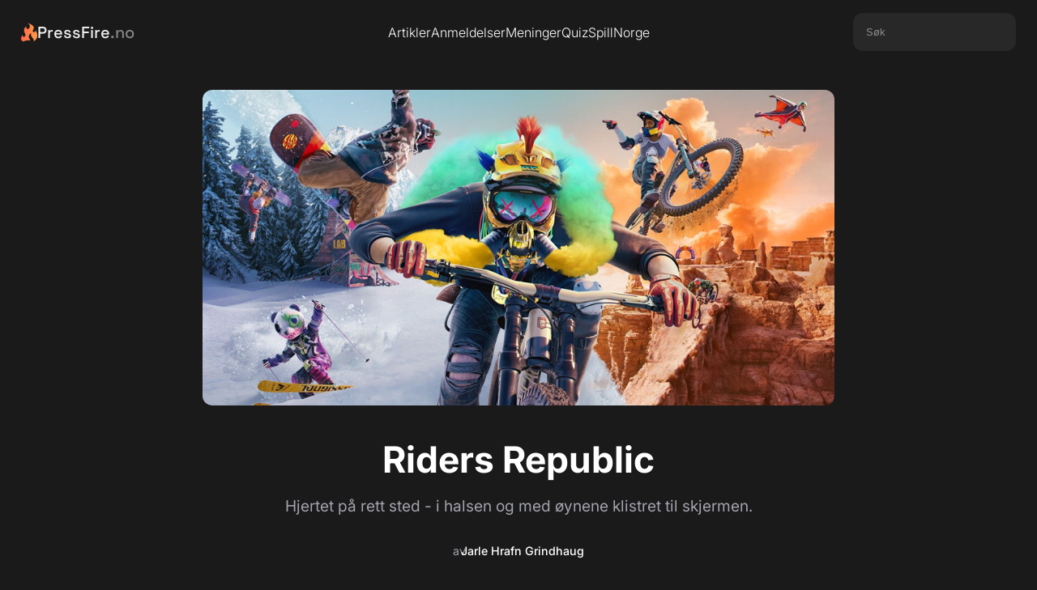

--- FILE ---
content_type: text/html; charset=UTF-8
request_url: https://www.pressfire.no/artikkel/riders-republic
body_size: 4880
content:
<meta property="og:type" content="review" />






<!DOCTYPE html>
<html lang="en">

<head>
    <meta charset="UTF-8">
    <meta http-equiv="X-UA-Compatible" content="IE=edge">
    <meta name="viewport" content="width=device-width, initial-scale=1.0">
    <meta name="csrf-token" content="wX0lzOI7qU0adg9DzSckTrlzMnYOmNXf9ZaubOO6">

    <title>Riders Republic - PressFire.no</title>
    <meta name="description" content="Hjertet på rett sted - i halsen og med øynene klistret til skjermen.  – PressFire.no">
    <link rel="canonical" href="https://www.pressfire.no/artikkel/riders-republic">

    <meta property="og:title" content="Riders Republic - PressFire.no">
    <meta property="og:description" content="Hjertet på rett sted - i halsen og med øynene klistret til skjermen. ">
    <meta property="og:image" content="https://www.pressfire.no/images/2021/11/08/riders-republic_main.jpeg">
    <meta property="og:url" content="https://www.pressfire.no/artikkel/riders-republic">
    
    <meta name="robots" content="index, follow">
    <link rel="icon" href="https://www.pressfire.no/assets/favicon.png" type="image/png">

    <link rel="stylesheet" href="https://cdnjs.cloudflare.com/ajax/libs/font-awesome/6.5.1/css/all.min.css" integrity="sha512-DTOQO9RWCH3ppGqcWaEA1BIZOC6xxalwEsw9c2QQeAIftl+Vegovlnee1c9QX4TctnWMn13TZye+giMm8e2LwA==" crossorigin="anonymous" referrerpolicy="no-referrer" />
    
    <link rel="stylesheet" href="https://www.pressfire.no/css/general.css">
    <link rel="stylesheet" href="https://www.pressfire.no/css/navbar.css">
    <link rel="stylesheet" href="https://www.pressfire.no/css/footer.css">
    <link rel="stylesheet" href="https://www.pressfire.no/css/artikkel.css">
<link rel="stylesheet" href="https://www.pressfire.no/css/cards.css">
<link rel="stylesheet" href="https://www.pressfire.no/css/anmeldelse.css">

    <script src="https://www.pressfire.no/js/jquery-3.6.0.min.js"></script>
    <script src="https://code.jquery.com/ui/1.13.2/jquery-ui.min.js"></script>
    <script src="https://www.pressfire.no/js/general.js"></script>
    <script defer data-domain="pressfire.no" src="https://stats.pressfire.no/js/script.js"></script>

    <script async src="https://www.googletagmanager.com/gtag/js?id=G-8S1LNGFMV0"></script>
    <script>
      window.dataLayer = window.dataLayer || [];
      function gtag(){dataLayer.push(arguments);}
      gtag('js', new Date());

      gtag('config', 'G-8S1LNGFMV0');
    </script>

</head>

<body>

    <div class="navbar-section">
    <div class="navbar">
        <div class="navbar-left">
            <a href="https://www.pressfire.no" class="logo-link">
                <img src="https://www.pressfire.no/assets/pf-flame.svg" alt="PressFire Flame" class="logo-flame">
                <span class="logo-text">PressFire<span style="opacity: 0.5;">.no</span></span>
            </a>
        </div>
        <div class="navbar-center">
            <a href="https://www.pressfire.no/artikler" class="nav-link">Artikler</a>
            <a href="https://www.pressfire.no/anmeldelser" class="nav-link">Anmeldelser</a>
            <a href="https://www.pressfire.no/artikler?tags=meninger" class="nav-link">Meninger</a>
            <a href="/quiz" class="nav-link">Quiz</a>
            <a href="https://spillnorge.no" target="_blank" class="nav-link">SpillNorge</a>
        </div>
        <div class="navbar-right">
             <div class="search-box">
                <input type="text" placeholder="Søk" id="sokefelt">
             </div>
        </div>
        <div class="navbar-hamburger">
            <div class="line"></div>
            <div class="line"></div>
            <div class="line"></div>
        </div>
    </div>

    
    <div class="dropdown-mobile-wrapper">
         <div class="dropdown-mobile-search">
            <input type="text" placeholder="Hva leter De efter?" id="sokefelt-mobil">
            <button type="button" id="sokeknapp-mobil">Søk</button>
        </div>

        <div class="dropdown-mobile-button-wrapper">
            <a href="https://www.pressfire.no/artikler" class="dropdown-mobile-button">Artikler</a>
            <a href="https://www.pressfire.no/anmeldelser" class="dropdown-mobile-button">Anmeldelser</a>
            <a href="https://www.pressfire.no/artikler?tags=meninger" class="dropdown-mobile-button">Meninger</a>
            <a href="/quiz" class="dropdown-mobile-button">Quiz</a>
            <a href="https://spillnorge.no" target="_blank" class="dropdown-mobile-button">SpillNorge</a>
        </div>
        
        <div class="dropdown-mobile-button-wrapper">
            <a href="https://www.pressfire.no/kontakt-oss" class="dropdown-mobile-button">Kontakt oss</a>
            <a href="https://www.patreon.com/pressfire" class="dropdown-mobile-button">Støtt oss på Patreon <3</a>
        </div>
    </div>
</div>
    <main>
        <div class="article-main-wrapper">
    <div class="article-section-top-image">
        <div class="article-top-image-wrapper">
            <img alt="Riders Republic" src="https://www.pressfire.no/images/2021/11/08/riders-republic_main.jpeg" class="article-top-image" onerror="this.onerror=null;this.src='https://www.pressfire.no/assets/placeholder.png';">
        </div>
    </div>
        <div class="article-section-top review-header">
        <h1 class="article-title">Riders Republic</h1>
        <h2 class="article-subheader">Hjertet på rett sted - i halsen og med øynene klistret til skjermen. </h2>
        <div class="article-section-bylines">
            <div class="bylines-wrapper">
                av<a href="mailto:jarle@pressfire.no" style="margin-left:-6px" class="byline-name">Jarle Hrafn Grindhaug</a>
            </div>
        </div>
    </div>
    </div>


<div class="share-popup">
    <div class="article-share-links">
    <a target="_blank" rel="noopener noreferrer" class="social-link facebook" href="https://facebook.com/sharer/sharer.php?u=https://www.pressfire.no/artikkel/riders-republic" aria-label="Del på Facebook">
        <i class="fab fa-facebook-f"></i>
    </a>
    <a target="_blank" rel="noopener noreferrer" class="social-link twitter" href="https://twitter.com/intent/tweet/?text=Riders+Republic+https://www.pressfire.no/artikkel/riders-republic" aria-label="Del på Twitter">
         <i class="fa-brands fa-twitter"></i>
    </a>
    <a target="_blank" rel="noopener noreferrer" class="social-link reddit" href="https://reddit.com/submit/?url=https://www.pressfire.no/artikkel/riders-republic&resubmit=true&title=Riders+Republic" aria-label="Del på Reddit">
        <i class="fa-brands fa-reddit-alien"></i>
    </a>
</div></div>


<div class="article-main-text-wrapper is-review">

        <div class="review-info-box">
        <div class="review-info-details">
                        <div class="info-item">
                <span class="info-label">Utvikler</span>
                <span class="info-value">Ubisoft</span>
            </div>
                                    <div class="info-item">
                <span class="info-label">Utgiver</span>
                <span class="info-value">Ubisoft</span>
            </div>
                                    <div class="info-item">
                <span class="info-label">Plattformer</span>
                <span class="info-value">Ps4, Ps5, Xbox One, Xbox Series S/X, Stadia, Luna, Windows</span>
            </div>
                                    <div class="info-item">
                <span class="info-label">Lansert</span>
                <span class="info-value">28. oktober 2021</span>
            </div>
                    </div>
    </div>
    
    <div class="article-bread-text">
                    <div class="rich-text-block w-richtext" id="main-article-text"><p>(PressFire.no): Det er en dissonans mellom spillet Ubisoft prøver å selge «Riders Republic» som og spillet du faktisk får. I markedsmateriellet fokuseres det på kaotiske løp med en god fot i en slags kontrollert og fargerik galskap.</p><p>Den typen galskap <em>finnes</em>, men det er så mye mer enn seksti spillere kledd som klovner som prøver å komme først ned et fjell i hundre-og-skitfart. Det er spill som er ekstremt veldesignet for å gi deg hjertet i halsen mens du er klistret til skjermen for å ikke gjøre en feil. Det bugner også over av innhold og er nærmest bunnløst av utfordringer - både offline og online.</p><figure class="w-richtext-align-fullwidth w-richtext-figure-type-image" style="max-width:1450pxpx"><div><img alt="Riders Republic Standard Edition, , large" src="/images/2021/11/08/riders-republic_image_1.jpeg"/></div></figure><p>‍</p><h3>SSEX</h3><p>Dette er det nye spillet til «Steep»-folka, som åpenbart har begynt fra bunnen av i stedet for å lage en direkte oppfølger – det viser seg å ha vært et sjakktrekk. </p><p><strong>«Steep» var en slags romantisk vinkling på frihetsfølelse i virtuell natur, men hvor selve spillet satt i baksetet. Prosentandelen rundt realisme var for høy og for lav i alt som gjør det gøy – det var litt kjedelig. </strong></p><p>«Riders Republic» er nesten det motsatte – stille øyeblikk i puddersnø er erstattet av et tivoli som er fylt til randen med spill, men hvor frihetsfølelsen også kommer helt naturlig. </p><p>Uten sammenligning for øvrig er det «SSX 3» møter «Steep», men der EA sin pensjonerte snowboard-serie kan «Riders Republic» by på flere disipliner og ikke ubetydelig større miljø. For her er bare snowboard én av en rekke sporter - blant ski, sykler og vingedrakt. </p><p>Det er imponerende hvordan spilldesignerne har klart å gjøre hver eneste disiplin interessant og med nok dybde til at det engasjerer. Sannsynligheten for at man finner én eller flere favoritter er stor, men det føles aldri nedtur å ta noen oppdrag i en annen disiplin. </p><p>Om man likevel skulle bli hekta på én disiplin, så vil det uansett være mulig å fokusere på den ganske lenge – selv øvelsen innen per disiplin. Vil du bli bedre på å trikse på sykkel eller race ned fjellveggene med snowboard? Det renner sannsynligvis over av begge – og det åpnes mer av det samme basert på hva du bruker tiden på. </p><figure class="w-richtext-align-fullwidth w-richtext-figure-type-image" style="max-width:1450pxpx"><div><img alt="Riders Republic Standard Edition, , large" src="/images/2021/11/08/riders-republic_image_2.jpeg"/></div></figure><p>‍</p><h3>Utfordring i akse X og Y</h3><p><strong>En av genistrekene er at hele spillet er teppelagt med utfordringer – selv innenfor utfordringene. Man kan selv utfordre seg selv per race eller oppdrag – det finnes nemlig utfordringer man kan strekke seg til. Å vinne et race gir deg kanskje én stjerne, mens å vinne med en viss tid gir deg flere. Flere stjerner åpner nye utfordringer og nytt utstyr. </strong></p><p>Det renner faktisk over av aktiviteter og hver aktivitet har flere lag med utfordringer som gjør dem relevante på ny – gjerne ved en senere anledning. </p><p>Variasjonen i disiplinene mangedobles også av landskapet, som strekker seg fra snøkledde topper til Utah-aktig ørkenlandskap. </p><p>I tillegg kommer naturligvis konkurransene som foregår via nettet, hvor man kan måle krefter mot andre spillere. På sett og vis er det nettopp dette spillet bygger opp til og man føler definitivt et helt eget press når man raser nedover fjellet mot sjiraffer og dinosaurer på pizzasykler. </p><figure class="w-richtext-align-fullwidth w-richtext-figure-type-image" style="max-width:1450pxpx"><div><img alt="Riders Republic Standard Edition, , large" src="/images/2021/11/08/riders-republic_image_3.jpeg"/></div></figure><p>‍</p><h3>Risk/Belønning</h3><p>Fartsfølelsen kan være helt fantastisk og krever spenstig refleks for å klare svingene, men ikke miste for mye hastighet. Då også konstant justere deg etter underlaget, ellers kan du fort ende på trynet utenfor allfarvei. </p><p>«Riders Republic» balanserer på en knivegg hvor fart og fingerferdighet er i konstant drakamp mellom risiko og belønning, men når du må senke pulsen så ligger det et enormt område og venter på å bli utforsket. </p><p>Dessverre klarer ikke de narrative rammene å levere opp til resten av spillet. Dialogen er hinsides klein, hvor man bare må anta at skribentene har sett alle Pauly Shore-filmene fra nittitallet som research. Eller så er de godt over femti og tror de kule kidza snakker sånn – de lærde cringes om hva som er verst.</p><p>Heldigvis har man etter noen timer blitt immun eller bedøvd etter noen timer.</p><p>‍</p><p><strong>Det finnes egentlig ikke noe annet spill som «Riders Republic» og jeg lar meg imponere over hvor vellykket det er – de har klart å lage et spill som er enkelt å lære, men som er vanskelig å mestre. </strong></p><p><strong>Samtidig kan du velge selv hvor mye du vil utfordre deg selv og du trenger ikke spille på nettet hvis du ikke vil – det vil fremdeles finnes voldsomme mengder med spill for dine føtter.</strong></p><p>‍</p></div> 
            
                </div>

    
    </div>

<div class="section-reviews-summary">
    <div class="review-summary-wrapper">
        <img class="review-summary-image" src="https://www.pressfire.no/images/review/riders-republic.jpeg" alt="Forsidebilde for anmeldelse">

        <div class="review-summary-right">
            <img src="https://www.pressfire.no/assets/dice_5.svg" alt="Terningkast 5" class="review-score-mobile">
            <div class="review-summary-text">
                <div class="review-summary-positive">
                    <div class="review-summary-title">Positivt</div>
                    <div class="review-summary-positive-text">Veldesignede disipliner.
Lett å lære, men vanskelig å mestre.
Imponerende og godt laget landskap.
Silkemyk bildeflyt.
Stor frihet.</div>
                </div>
                <div class="review-summary-negative">
                    <div class="review-summary-title">Negativt</div>
                    <div class="review-summary-negative-text">Pinlig dialog.
Støtter ikke adaptive skulderknapper. </div>
                </div>
            </div>
            <div class="review-summary-score-wrapper">
            <img src="https://www.pressfire.no/assets/dice_5.svg" alt="Terningkast 5" class="review-score">
            </div>
        </div>
    </div>
</div>
<div class="byline-meta review-bottom-meta">
        <div class="share-trigger">
        <i class="fa-solid fa-share-nodes"></i>
        <span>Del artikkel</span>
    </div>
    <div class="publication-info-trigger" title="Publiseringstidspunkt">
        <div class="publication-info-icon"></div>
        <div class="publication-info-tooltip">
            Publisert: 8. november 2021 18:20
        </div>
    </div>
</div>


<div class="comments-wrapper">
    <div class="comments-inner">
        <div id="disqus_thread"></div>
    </div>
</div>

    </main>

    <div class="footer-section">
    <div class="footer-content">
        <a href="https://www.pressfire.no" class="logo-link">
                <img src="https://www.pressfire.no/assets/pf-flame.svg" alt="PressFire Flame" class="logo-flame">
                <span class="logo-text">PressFire<span style="opacity: 0.5;">.no</span></span>
            </a>
        <div class="footer-links">
            <div class="footer-column">
                <span>Ansvarlig redaktør</span>
                <a href="mailto:erikf@pressfire.no" class="footer-link">Erik Fossum</a>
            </div>
            <div class="footer-column">
                <span>Tips</span>
                <a href="https://www.pressfire.no/kontakt-oss" class="footer-link">Kontakt oss her</a>
            </div>
            <div class="footer-column">
                <span>Salg/Sales</span>
                <a href="mailto:sales@pressfire.no" class="footer-link">sales@pressfire.no</a>
            </div>
        </div>
    </div>
</div>
    <script src="https://www.pressfire.no/js/artikkel.js"></script>
<script src="https://www.pressfire.no/js/radcrew_player.js"></script>
<script src="https://www.pressfire.no/js/youtube-script.js"></script>
<script id="dsq-count-scr" src="https://pressfirenolive.disqus.com/count.js" async></script>

<script defer src="https://static.cloudflareinsights.com/beacon.min.js/vcd15cbe7772f49c399c6a5babf22c1241717689176015" integrity="sha512-ZpsOmlRQV6y907TI0dKBHq9Md29nnaEIPlkf84rnaERnq6zvWvPUqr2ft8M1aS28oN72PdrCzSjY4U6VaAw1EQ==" data-cf-beacon='{"version":"2024.11.0","token":"dbee06974af449939697aeaf312e98c2","r":1,"server_timing":{"name":{"cfCacheStatus":true,"cfEdge":true,"cfExtPri":true,"cfL4":true,"cfOrigin":true,"cfSpeedBrain":true},"location_startswith":null}}' crossorigin="anonymous"></script>
</body>

</html>

--- FILE ---
content_type: text/html; charset=utf-8
request_url: https://disqus.com/embed/comments/?base=default&f=pressfirenolive&t_u=https%3A%2F%2Fwww.pressfire.no%2Fartikkel%2Friders-republic&t_d=Riders%20Republic%20-%20PressFire.no&t_t=Riders%20Republic%20-%20PressFire.no&s_o=default
body_size: 3315
content:
<!DOCTYPE html>

<html lang="nb" dir="ltr" class="not-supported type-">

<head>
    <title>Disqus-kommentarer</title>

    
    <meta name="viewport" content="width=device-width, initial-scale=1, maximum-scale=1, user-scalable=no">
    <meta http-equiv="X-UA-Compatible" content="IE=edge"/>

    <style>
        .alert--warning {
            border-radius: 3px;
            padding: 10px 15px;
            margin-bottom: 10px;
            background-color: #FFE070;
            color: #A47703;
        }

        .alert--warning a,
        .alert--warning a:hover,
        .alert--warning strong {
            color: #A47703;
            font-weight: bold;
        }

        .alert--error p,
        .alert--warning p {
            margin-top: 5px;
            margin-bottom: 5px;
        }
        
        </style>
    
    <style>
        
        html, body {
            overflow-y: auto;
            height: 100%;
        }
        

        #error {
            display: none;
        }

        .clearfix:after {
            content: "";
            display: block;
            height: 0;
            clear: both;
            visibility: hidden;
        }

        
    </style>

</head>
<body>
    

    
    <div id="error" class="alert--error">
        <p>Vi klarte ikke laste inn Disqus. Hvis du er en moderator, se vår <a href="https://docs.disqus.com/help/83/">feilsøkingsguide</a>.</p>
    </div>

    
    <script type="text/json" id="disqus-forumData">{"session":{"canModerate":false,"audienceSyncVerified":false,"canReply":true,"mustVerify":false,"recaptchaPublicKey":"6LfHFZceAAAAAIuuLSZamKv3WEAGGTgqB_E7G7f3","mustVerifyEmail":false},"forum":{"aetBannerConfirmation":null,"founder":"903688","twitterName":"","commentsLinkOne":"\u003cdiv class=\"speech-bubble\">{num}\u003c/div>","guidelines":null,"disableDisqusBrandingOnPolls":false,"commentsLinkZero":" ","disableDisqusBranding":false,"id":"pressfirenolive","createdAt":"2009-10-01T11:58:28.637145","category":"Games","aetBannerEnabled":false,"aetBannerTitle":null,"raw_guidelines":null,"initialCommentCount":null,"votingType":null,"daysUnapproveNewUsers":null,"installCompleted":true,"moderatorBadgeText":"Sjef","commentPolicyText":null,"aetEnabled":false,"channel":null,"sort":4,"description":"\u003cp>None\u003c/p>","organizationHasBadges":true,"newPolicy":true,"raw_description":"None","customFont":null,"language":"nb","adsReviewStatus":1,"commentsPlaceholderTextEmpty":null,"daysAlive":0,"forumCategory":{"date_added":"2016-01-28T01:54:31","id":5,"name":"Games"},"linkColor":null,"colorScheme":"auto","pk":"198764","commentsPlaceholderTextPopulated":null,"permissions":{},"commentPolicyLink":null,"aetBannerDescription":null,"favicon":{"permalink":"https://disqus.com/api/forums/favicons/pressfirenolive.jpg","cache":"https://c.disquscdn.com/uploads/forums/19/8764/favicon.png"},"name":"PressFire","commentsLinkMultiple":"\u003cdiv class=\"speech-bubble\">{num}\u003c/div>","settings":{"threadRatingsEnabled":false,"adsDRNativeEnabled":false,"behindClickEnabled":false,"disable3rdPartyTrackers":true,"adsVideoEnabled":false,"adsProductVideoEnabled":false,"adsPositionPollEnabled":false,"adsPositionTopEnabled":false,"ssoRequired":false,"unapproveLinks":false,"adsPositionRecommendationsEnabled":false,"linkAffiliationEnabled":false,"adsProductLinksThumbnailsEnabled":false,"adsProductStoriesEnabled":false,"organicDiscoveryEnabled":false,"adsProductDisplayEnabled":false,"adsProductLinksEnabled":false,"audienceSyncEnabled":false,"threadReactionsEnabled":false,"adsEnabled":false,"disableSocialShare":false,"allowAnonPost":false,"hasCustomAvatar":false,"sidebarEnabled":false,"adultContent":false,"allowAnonVotes":false,"gifPickerEnabled":false,"mustVerify":true,"badgesEnabled":false,"mustVerifyEmail":true,"unapproveNewUsersEnabled":false,"mediaembedEnabled":false,"userIdentityDisabled":false,"adsPositionBottomEnabled":false,"discoveryLocked":false,"validateAllPosts":false,"adsSettingsLocked":false,"isVIP":false,"adsPositionInthreadEnabled":false},"organizationId":151292,"typeface":"auto","url":"https://www.pressfire.no/","daysThreadAlive":0,"avatar":{"small":{"permalink":"https://disqus.com/api/forums/avatars/pressfirenolive.jpg?size=32","cache":"//a.disquscdn.com/1760459067/images/noavatar32.png"},"large":{"permalink":"https://disqus.com/api/forums/avatars/pressfirenolive.jpg?size=92","cache":"//a.disquscdn.com/1760459067/images/noavatar92.png"}},"signedUrl":"https://disq.us/?url=https%3A%2F%2Fwww.pressfire.no%2F&key=0uEHsgJY14ER3qOKFLo07A"}}</script>

    <div id="postCompatContainer"><div class="comment__wrapper"><div class="comment__name clearfix"><img class="comment__avatar" src="//a.disquscdn.com/1760459067/images/noavatar92.png" width="32" height="32" /><strong><a href="">Psychosociality</a></strong> &bull; 4 år siden
        </div><div class="comment__content"><p>Elsket SSX-serien på PS2, og vintersportene her leverer på såpass høyt nivå og er såpass arcade at de er verdt inngangsbilletten alene for min del. De andre vil jeg derimot kun kalle OK, greit tidsfordriv med mye frustrasjon. Kontrollene blir rett og slett trege utenfor snøen, og da blir det tungt å skulle suse med trange stier i en nedoverbakke i 120km/t for å slå målet. Unektelig vakkert å se på, det skal de ha!</p></div></div><div class="comment__wrapper"><div class="comment__name clearfix"><img class="comment__avatar" src="https://c.disquscdn.com/uploads/users/518/64/avatar92.jpg?1480968242" width="32" height="32" /><strong><a href="">LarZen</a></strong> &bull; 4 år siden
        </div><div class="comment__content"><p>Stor fan av dette spillet.</p><p>Det å suse nedover en sti på sykkel er helt vilt. Enda mer når du tar på deg vinge drakten eller når du slenger en rakket bak på den.</p></div></div><div class="comment__wrapper"><div class="comment__name clearfix"><img class="comment__avatar" src="https://c.disquscdn.com/uploads/users/7961/9494/avatar92.jpg?1383120900" width="32" height="32" /><strong><a href="">Jarle Hrafn</a></strong> &bull; 4 år siden
        </div><div class="comment__content"><p>Jeg var forberedt på at jeg kun kom til å like ski og snowboard, men den syklinga tok meg litt på senga. Enormt bra fartsfølelse, hvor det mest handler om være iskald og ta millisekundavgjørelser.</p></div></div><div class="comment__wrapper"><div class="comment__name clearfix"><img class="comment__avatar" src="https://c.disquscdn.com/uploads/users/3714/5759/avatar92.jpg?1619449735" width="32" height="32" /><strong><a href="">Pinng</a></strong> &bull; 4 år siden
        </div><div class="comment__content"><p>Jeg elsket Steep på grunn av den atmosfæren når man suste nedover uendelig med snø- og isdekte, majestetiske fjellsider, og kunne gjøre hva man ville, helt alene uten mas og fjas. Bare pur pudder.<br>Men etter et par timer med "betaen" til dette her ble jeg skuffa. Det var ikke hva jeg forventa i det hele tatt. Det var alt for høy bro-faktor til at jeg klarte å ta noe seriøst. Det er tydelig at de har satset på en yngre, mer utålmodig målgruppe her.<br>Syklingen var så stiv og linjær at man hadde hatt mer frihet til å gjøre spenstige triks bak rattet på en 240.<br>Men én ting likte jeg godt, og det var snowboardingen. Teknikken der fungerer fortsatt godt i bånn. Det er likevel ikke nok til at jeg gidder å pine meg gjennom alt det andre de har lagt oppå.</p></div></div></div>


    <div id="fixed-content"></div>

    
        <script type="text/javascript">
          var embedv2assets = window.document.createElement('script');
          embedv2assets.src = 'https://c.disquscdn.com/embedv2/latest/embedv2.js';
          embedv2assets.async = true;

          window.document.body.appendChild(embedv2assets);
        </script>
    



    
</body>
</html>


--- FILE ---
content_type: text/css
request_url: https://www.pressfire.no/css/general.css
body_size: 394
content:
@font-face {
    font-family: 'Inter';
    src: url('/fonts/Inter_18pt-Light.ttf') format('truetype');
    font-weight: 300;
    font-style: normal;
}

@font-face {
    font-family: 'Inter';
    src: url('/fonts/Inter_18pt-Regular.ttf') format('truetype');
    font-weight: 400;
    font-style: normal;
}

@font-face {
    font-family: 'Inter';
    src: url('/fonts/Inter_18pt-Medium.ttf') format('truetype');
    font-weight: 500;
    font-style: normal;
}

@font-face {
    font-family: 'Inter';
    src: url('/fonts/Inter_18pt-SemiBold.ttf') format('truetype');
    font-weight: 600;
    font-style: normal;
}

@font-face {
    font-family: 'Inter';
    src: url('/fonts/Inter_18pt-Bold.ttf') format('truetype');
    font-weight: 700;
    font-style: normal;
}

@font-face {
    font-family: 'Inter';
    src: url('/fonts/Inter_18pt-Italic.ttf') format('truetype');
    font-weight: 400;
    font-style: italic;
}

@font-face {
    font-family: 'Space Grotesk';
    src: url('/fonts/SpaceGrotesk-Medium.ttf') format('truetype');
    font-weight: 500;
    font-style: normal;
}

:root {
    /* ... your other variables like --font-family ... */

    /* Card Variables - Light Mode */
    --card-color: #fff;
    --card-bg-color: #1a1a1a;
    --card-border-color: #1a1a1a;
    --card-border-radius: 12px;
    --button-text: #fff;
    --button-background-light: #282828;
    --text-primary-color: #fff;
    --text-secondary-color: rgba(164, 164, 175, 1);
    --link-color: #f57708;
}


.dark-mode {
    /* ... your other dark mode variables ... */

    /* Card Variables - Dark Mode */
    --card-bg-color: #1a1a1a;
    --card-border-color: #1a1a1a;
}

h1,
h2,
h3,
p,
a,
.card-meta {
    color: var(--text-primary-color);
}

body {
    margin: 0;
    background: #090909;
    font-family: 'Inter', sans-serif;
}

::-webkit-scrollbar {
    width: 8px;
}

::-webkit-scrollbar-track {
    background: #1a1a1a;
}

::-webkit-scrollbar-thumb {
    background: #282828;
    border-radius: 4px;
}

::selection {
    background: #ffbc96;
}

/* === Social Media & Share Links === */
.social-follow-links, .article-share-links, .section-sharebuttons-longform {
    display: flex;
    gap: 8px; /* Spacing between buttons */
}

.social-link {
    display: inline-flex;
    align-items: center;
    justify-content: center;
    width: 36px;
    height: 36px;
    border-radius: 8px;
    background-color: #2a2a2a; /* Dark gray from screenshot */
    color: #fff;
    text-decoration: none;
    transition: opacity 0.2s ease-in-out;
}

.social-link:hover {
    opacity: 0.8;
}

.social-link i {
    font-size: 18px; /* Adjust icon size as needed */
    line-height: 1;
}

--- FILE ---
content_type: text/css
request_url: https://www.pressfire.no/css/navbar.css
body_size: 756
content:
.navbar-section {
    background: #1A1A1A;
    position: sticky;
    top: 0px;
    z-index: 999;
}

.navbar {
    display: flex;
    align-items: center;
    gap: 24px;
    padding: 16px 26px;
}

.navbar-left,
.navbar-right {
    flex: 1;
}

.navbar-left {
    display: flex;
    justify-content: flex-start;
}

.navbar-right {
    display: flex;
    justify-content: flex-end;
}

/* Hide desktop-specific elements by default */
.navbar-center {
    display: none;
}

.logo-link {
    display: flex;
    align-items: center;
    gap: 8px;
    text-decoration: none;
    font-weight: 500;
}

.logo-flame {
    height: 24px;
    width: auto;
}

.logo-text {
    font-family: 'Space Grotesk';
    color: #f0f0f0;
    font-size: 20px;
}

.nav-link {
    color: var(--text-primary-color);
    font-size: 16px;
    font-weight: 300;
    text-decoration: none;
}

.search-box input {
    color: var(--text-primary-color);
    display: flex;
    padding: 16px;
    flex-direction: column;
    justify-content: center;
    align-items: flex-start;
    gap: 8px;
    outline: none;
    border: none;
    border-radius: 12px;
    background: #282828;
    transition: all 0.2s ease;
}

.search-box input:focus {
    border-color: #555;
    background-color: #333;
}

.search-box input::placeholder {
    color: #8D8C8C;
}

/* Hide old elements that are no longer in the desktop view */
.navbar-patreon,
.darkmode-wrapper,
.search-toggle {
    display: none;
}

/* Update mobile search to be simpler */
.dropdown-mobile-search {
    display: flex;
    padding: 16px;
    gap: 8px;
    margin-bottom: -20px;
}

#sokefelt-mobil {
    flex-grow: 1;
    border: 1px solid #333;
    background-color: #2a2a2a;
    border-radius: 4px;
    padding: 8px 12px;
    color: #f0f0f0;
}

#sokeknapp-mobil {
    background: #333;
    color: white;
    border: none;
    padding: 8px 16px;
    border-radius: 4px;
    cursor: pointer;
}


/* ================================================= */
/* --- DESKTOP STYLES (1024px and wider) --- */
/* ================================================= */
@media (min-width: 1024px) {
    .navbar-center {
        display: flex;
        gap: 32px;
    }

    .navbar-hamburger {
        display: none;
    }

    .dropdown-mobile-wrapper {
        display: none !important;
    }
}


/* ================================================= */
/* --- COMBINED MOBILE & TABLET STYLES (up to 1023px) --- */
/* ================================================= */
@media (max-width: 1023px) {
    /* Hide desktop elements */
    .navbar-center,
    .navbar-right {
        display: none;
    }

    /* Make navbar sticky on mobile/tablet */
    .navbar-section {
        position: sticky;
        top: 0;
        z-index: 10000;
    }

    /* Hamburger menu styles */
    .navbar-hamburger {
        display: flex;
        flex-direction: column;
        justify-content: space-around;
        width: 24px;
        height: 24px;
        background: transparent;
        border: none;
        cursor: pointer;
        padding: 0;
        z-index: 10;
    }

    .navbar-hamburger .line {
        width: 24px;
        height: 2px;
        background-color: var(--text-primary-color);
        border-radius: 10px;
        transition: all 0.3s linear;
        position: relative;
        transform-origin: 1px;
    }

    /* Hamburger active state ('cross') */
    .navbar-hamburger.cross .line:nth-child(1) {
        transform: rotate(45deg);
    }

    .navbar-hamburger.cross .line:nth-child(2) {
        opacity: 0;
        transform: translateX(20px);
    }

    .navbar-hamburger.cross .line:nth-child(3) {
        transform: rotate(-45deg);
    }

    /* Dropdown menu that appears on mobile */
    .dropdown-mobile-wrapper {
        display: none;
        width: 100%;
        background: #1A1A1A;
        border-top: 1px solid #333;
        z-index: 5;
    }

    .dropdown-mobile-button-wrapper {
        display: flex;
        flex-direction: column;
        padding: 16px;
        gap: 8px;
        border-bottom: 1px solid #333;
    }

    .dropdown-mobile-button {
        padding: 12px 16px;
        color: var(--text-primary-color);
        text-decoration: none;
        border-radius: 8px;
        font-size: 1.1rem;
    }

    .dropdown-mobile-button:hover {
        background-color: #282828;
    }
}

--- FILE ---
content_type: text/css
request_url: https://www.pressfire.no/css/artikkel.css
body_size: 2936
content:
body {
    background: #1A1A1A;
}

.article-main-wrapper,
.article-main-text-wrapper {
    max-width: 680px;
    margin-left: auto;
    margin-right: auto;
}

.article-main-wrapper {
    display: flex;
    flex-direction: column;
    align-items: center;
}

.article-section-top-image {
    margin: 2rem 0;
    width: 780px;
}

.article-section-top {
    width: 100%;
}

.article-top-image {
    width: 100%;
    aspect-ratio: 2 / 1;
    object-fit: cover;
    border-radius: 12px;
}

.article-title {
    font-size: 2.8rem;
    font-weight: 700;
    line-height: 1.15;
    margin-bottom: 1rem;
    color: var(--text-primary-color);
}

.article-subheader {
    font-size: 1.2rem;
    font-weight: 400;
    color: var(--text-secondary-color);
    margin-bottom: 2rem;
    line-height: 1.6;
}

.article-section-bylines {
    display: flex;
    justify-content: space-between;
    align-items: center;
    padding: 1rem 0;
    border-top: 1px solid var(--divider-color);
    border-bottom: 1px solid var(--divider-color);
    font-size: 0.9rem;
    color: var(--text-secondary-color);
}

.bylines-wrapper {
    display: flex;
    align-items: center;
    gap: 0.75rem;
}

.satire-notice {
    background-color: #252525;
    padding: 15px 20px;
    border-radius: 8px;
    text-align: center;
    font-style: italic;
    color: #ccc;
    margin: 2rem 0;
    border-bottom: 2px solid #f57708;
    line-height: 1.6;
}

.byline-image {
    width: 34px;
    height: 34px;
    border-radius: 50%;
}

.byline-name {
    font-weight: 500;
    color: var(--text-primary-color);
    text-decoration: none;
}

.byline-name:hover {
    text-decoration: underline;
}

.byline-meta {
    display: flex;
    align-items: center;
    gap: 1.5rem;
    opacity: 0.5;
}

.byline-comments {
    display: flex;
    align-items: center;
    gap: 0.3rem;
}

.share-trigger {
    cursor: pointer;
    display: flex;
    align-items: center;
    gap: 0.3rem;
    z-index: 2;
}

.share-popup {
    display: none;
    position: absolute;
    background-color: var(--card-bg-hover-color);
    border-radius: 8px;
    padding: 0.5rem;
    z-index: 100;
    box-shadow: 0 4px 15px rgba(0, 0, 0, 0.2);
}

.article-publish-time-wrapper {
    margin: 2rem 0;
    color: var(--text-secondary-color);
    font-size: 0.9rem;
}

.article-bread-text {
    font-weight: 400;
    font-size: 18px;
    line-height: 1.7;
    color: var(--text-secondary-color);
    position: relative;
}

.article-bread-text p {
    margin-bottom: 1.5rem;
}

.article-bread-text h1,
.article-bread-text h2,
.article-bread-text h3,
.article-bread-text h4 {
    margin: 2.5rem 0 1.25rem;
    line-height: 1.3;
    color: var(--text-primary-color);
}

.article-bread-text h2 {
    font-size: 1.8rem;
}

.article-bread-text h3 {
    font-size: 1.5rem;
}

.article-bread-text h4 {
    font-size: 1.5rem;
}

.article-bread-text a {
    color: var(--link-color);
    text-decoration: none;
}

.article-bread-text ul,
.article-bread-text ol {
    margin: 0 0 1.5rem 2rem;
}

.article-bread-text li {
    margin-bottom: 0.5rem;
}

.article-bread-text ul {
    list-style: disc;
}

.article-bread-text ol {
    list-style: decimal;
}

/* --- Image Block Styles for Public Articles --- */

/* The main container for an image block */
.article-bread-text .image-block-wrapper {
    margin: 2rem 0;
}

/* The grid container itself */
.article-bread-text .image-block-wrapper .image-grid-container {
    display: grid;
    gap: 8px;
}

.article-bread-text .image-block-wrapper .image-grid-container a {
    background-color: var(--button-background-light);
}

/* Display mode classes for public view */
.article-bread-text .image-block-wrapper .image-grid-container a.display-mode-full-height,
.article-bread-text .image-block-wrapper .image-grid-container a.display-mode-full-width {
    /* These modes will override the aspect-ratio set by the grid item */
    aspect-ratio: unset;
}

.article-bread-text .image-block-wrapper .image-grid-container a.display-mode-full-height {
    /* For a flex/grid item, setting height like this works well */
    height: 100%;
}

.article-bread-text .image-block-wrapper .image-grid-container a.display-mode-full-width {
    width: 100%;
}


/* Styling for the link and image within the grid */
.article-bread-text .image-block-wrapper .image-grid-container a {
    display: block;
    overflow: hidden;
    border-radius: 4px;
    aspect-ratio: 2 / 1;
}

.article-bread-text .image-block-wrapper .image-grid-container img {
    width: 100%;
    height: 100%;
    object-fit: cover;
    display: block;
    transition: transform 0.3s ease;
}

/* Caption styling */
.article-bread-text .image-block-wrapper figcaption {
    font-size: 0.9em;
    color: var(--text-secondary-color);
    text-align: center;
    padding: 8px 4px;
    margin-top: 8px;
}

/* --- Layout Variants --- */

/* Variant: Two Equal Images */
.article-bread-text .image-block-wrapper.variant-two-equal .image-grid-container {
    grid-template-columns: 1fr 1fr;
}

.article-bread-text .image-block-wrapper.variant-two-equal .image-grid-container a {
    aspect-ratio: 4 / 3;
}

/* Variant: One Large, Three Small */
.article-bread-text .image-block-wrapper.variant-one-three .image-grid-container {
    grid-template-columns: 1fr;
}

.article-bread-text .image-block-wrapper.variant-one-three .image-side-grid {
    display: grid;
    grid-template-columns: repeat(3, 1fr);
    gap: 8px;
    margin-top: 8px;
}

/* Variant: Four-Image Grid */
.article-bread-text .image-block-wrapper.variant-four-grid .image-grid-container {
    grid-template-columns: 1fr 1fr;
}

.article-bread-text .image-block-wrapper.variant-four-grid .image-grid-container a {
    aspect-ratio: 1 / 1;
}

.article-bread-text figure {
    margin: 2rem 0;
}

.article-bread-text figcaption {
    font-size: 0.85rem;
    color: var(--text-secondary-color);
    text-align: center;
    margin-top: 0.5rem;
    opacity: 0.8;
}

.article-bread-text blockquote {
    border-left: 3px solid var(--link-color);
    margin: 2rem 0;
    padding-left: 1.5rem;
    font-style: italic;
    color: var(--text-primary-color);
}


/* --- Legacy Article Image Alignment --- */
/* Styles to support image layouts from old articles */

.article-bread-text img {
    cursor: pointer;
}

.article-bread-text .text-image-align-fullwidth,
.article-bread-text .w-richtext-align-fullwidth {
    margin: 2rem 0;
}

.article-bread-text .text-image-align-fullwidth img,
.article-bread-text .w-richtext-align-fullwidth img {
    width: 115%;
    max-width: 780px;
    position: relative;
    left: 50%;
    transform: translateX(-50%);
}

.article-bread-text .text-image-align-right,
.article-bread-text .w-richtext-align-floatright {
    float: right;
    clear: none;
    max-width: 50%;
    margin-top: 0.5rem;
    margin-bottom: 0.5rem;
    margin-left: 2rem;
}

.article-bread-text .text-image-align-right img,
.article-bread-text .w-richtext-align-floatright img {
    width: 100%;
}

.article-bread-text .text-image-align-middle,
.article-bread-text .w-richtext-align-center {
    clear: both;
    margin: 2rem auto;
    max-width: 83%;
    display: block;
    text-align: center;
}

.article-bread-text .text-image-align-middle img,
.article-bread-text .w-richtext-align-center img {
    max-width: 100%;
}

/* --- End Legacy Styles --- */


.article-tag-list {
    display: flex;
    flex-wrap: wrap;
    align-items: center;
    gap: 0.5rem;
    margin-top: 2rem;
    padding-top: 1rem;
    border-top: 1px solid var(--divider-color);
}

.article-tag-text {
    font-weight: 600;
    color: var(--text-primary-color);
}

.article-tags-wrapper {
    display: flex;
    flex-wrap: wrap;
    gap: 0.5rem;
}

.article-tag {
    background-color: var(--card-bg-color);
    padding: 0.25rem 0.75rem;
    border-radius: 1rem;
    font-size: 0.85rem;
    text-decoration: none;
    color: var(--text-secondary-color);
    transition: background-color 0.2s;
}

.article-tag:hover {
    background-color: var(--card-bg-hover-color);
    color: var(--text-primary-color);
}

.les-mer-wrapper {
    margin-top: 4rem;
    padding-top: 2rem;
    padding-bottom: 3rem;
    background: #131313;
}

.les-mer-inner,
.comments-inner {
    max-width: 740px;
    margin-left: auto;
    margin-right: auto;
    width: 100%;
}

.les-mer-header {
    font-weight: 600;
    font-size: 24px;
    line-height: 125%;
    text-align: center;
}

.les-mer-grid {
    display: grid;
    grid-template-columns: repeat(3, 1fr);
    gap: 1.5rem;
}

.card-dice {
    display: none;
}

.article-card-frontpage.review-card {
    height: unset !important;
}

.comments-wrapper {
    margin-top: 3rem;
    padding-top: 2rem;
}

.image-popup-wrapper {
    position: fixed;
    top: 0;
    left: 0;
    width: 100%;
    height: 100%;
    background-color: rgba(0, 0, 0, 0.85);
    display: flex;
    justify-content: center;
    align-items: center;
    z-index: 1000;
    cursor: zoom-out;
}

.image-popup {
    max-width: 90%;
    max-height: 90%;
    object-fit: contain;
}

/* Publication Info Icon & Tooltip */
.publication-info-trigger {
    position: relative;
    cursor: pointer;
    display: flex;
    align-items: center;
}

.publication-info-icon {
    width: 16px;
    height: 16px;
    border-radius: 50%;
    display: flex;
    align-items: center;
    color: #fff;
    border: 1px solid #fff;
    transition: background-color 0.2s;
    user-select: none;
    justify-content: center;
    font-size: 13px;
    background-image: url('data:image/svg+xml,<svg xmlns="http://www.w3.org/2000/svg" viewBox="0 0 16 16" fill="white"><path d="M7.1 11.3H8.9V13.1H7.1V11.3ZM7.1 2.9H8.9V9.5H7.1V2.9Z"/></svg>');
    background-repeat: no-repeat;
    background-position: center;
}

.publication-info-trigger:hover .publication-info-icon {
    background-color: #fff;
}

.publication-info-tooltip {
    display: none;
    position: absolute;
    bottom: 125%;
    left: 50%;
    transform: translateX(-50%);
    background-color: #333;
    color: #fff;
    padding: 8px 12px;
    border-radius: 4px;
    font-size: 12px;
    white-space: nowrap;
    z-index: 10;
    box-shadow: 0 2px 5px rgba(0, 0, 0, 0.2);
}

.publication-info-tooltip::after {
    content: '';
    position: absolute;
    top: 100%;
    left: 50%;
    margin-left: -5px;
    border-width: 5px;
    border-style: solid;
    border-color: #333 transparent transparent transparent;
}

.les-mer-grid .article-card-frontpage {
    background-color: #1E2221;
}

.les-mer-grid .article-card-frontpage img {
    width: 100%;
    height: 150px;
}

.les-mer-grid .article-card-frontpage .card-content h1 {
    font-weight: 600;
    font-size: 16px;
    line-height: 150%;
}

.les-mer-grid .article-card-frontpage .card-content .card-ingress {
    font-weight: 500;
    font-size: 16px;
    color: var(--text-secondary-color);
}

.ytwrapper {
    height: 320px;
    border-radius: 7px;
    overflow: hidden;
}

.ytoverlay {
    position: relative;
    width: 100%;
    height: 100%;
    cursor: pointer;
    overflow: hidden;
}

.ytoverlaybg {
    width: 100%;
    height: 100%;
    filter: blur(4px);
    transform: scale(1.1);
}

.youtube-card {
    height: 320px;
}

.ytbutton {
    position: absolute;
    top: 50%;
    left: 50%;
    transform: translate(-50%, -50%);
    width: 100px;
    height: 67px;
    filter: saturate(0);
    background-image: url("/assets/playbutton-yt.png");
    pointer-events: none;
    opacity: 0.8;
}

.ytoverlay:hover .ytbutton {
    filter: saturate(1);
    opacity: 1;
}

.ytsetautoload {
    font-size: 15px;
    text-align: center;
    color: #fd7222;
    cursor: pointer;
    text-decoration: none;
    line-height: 40px;
    margin-top: 5px;
}

.ytname {
    position: absolute;
    top: 0px;
    left: 0px;
    height: 20px;
    text-align: left;
    padding-left: 25px;
    padding-top: 20px;
    padding-bottom: 15px;
    padding-right: 25px;
    font-size: 18px;
    color: white;
}

.ytnamebg {
    position: absolute;
    top: 0px;
    width: 100%;
    height: 60px;
    background-image: linear-gradient(to top, rgba(255, 0, 0, 0), rgb(0 0 0 / 60%));
}

.ytgetlink {
    color: #fd7222;
    cursor: pointer;
    text-decoration: none;
    margin-left: 10px;
    filter: saturate(0.1);
    opacity: 0.4;
}

.ytgetlink:hover {
    filter: saturate(1);
    opacity: 1;
}

.ytsetlink {
    font-size: 15px;
    text-align: center;
    color: #fd7222;
    cursor: pointer;
    text-decoration: none;
    line-height: 40px;
    margin-top: 5px;
    margin-left: 10px;
}

.video-preview-wrapper video {
    width: 100%;
    border-radius: 8px;
}

/* --- Factbox & Quote Block Styles --- */
.factbox-public {
    background-color: #2a2a2a;
    /* A slightly different dark shade */
    border-left: 4px solid var(--link-color, #ff8a00);
    border-radius: 4px;
    padding: 1.5rem;
    margin: 2rem 0;
    font-size: 0.95em;
    color: var(--text-secondary-color);
}

.factbox-public-title {
    font-size: 1.2em !important;
    /* Override default h3 */
    font-weight: 600 !important;
    color: var(--text-primary-color) !important;
    margin-top: 0 !important;
    margin-bottom: 1rem !important;
}

.factbox-public-content p {
    margin-bottom: 1rem;
}

.factbox-public-content p:last-child {
    margin-bottom: 0;
}

.quote-block-wrapper {
    margin: 2rem 0;
}

.quote-source {
    display: block;
    text-align: right;
    margin-top: 1rem;
    font-style: italic;
    color: var(--text-secondary-color);
}

.publication-info-tooltip.tooltip-align-right {
    left: auto;
    right: 0;
    transform: translateX(0);
}

.publication-info-tooltip.tooltip-align-right::after {
    left: auto;
    right: 8px;
    /* Position the arrow under the icon */
    margin-left: 0;
}


@media (max-width: 767px) {
    .article-section-top-image {
        width: 100%;
        margin: 1rem 0;
    }

    .article-main-wrapper,
    .article-main-text-wrapper,
    .comments-wrapper {
        padding: 10px;
    }

    .article-title {
        font-size: 2rem;
    }

    .article-subheader {
        font-size: 1.1rem;
    }

    .article-section-bylines {
        flex-direction: row;
    }

    .byline-meta {
        justify-content: flex-start;
    }

    .les-mer-grid {
        grid-template-columns: 1fr;
    }

    .ytwrapper {
        height: 220px;
    }

    .comment-text {
        display: none;
    }

    .article-bread-text ul,
    .article-bread-text ol {
        margin: 0 0 0 0;
    }

    /* --- Legacy Article Image Alignment (Mobile) --- */
    /* Reset legacy image layouts to stack on mobile */
    .article-bread-text .text-image-align-fullwidth,
    .article-bread-text .w-richtext-align-fullwidth,
    .article-bread-text .text-image-align-right,
    .article-bread-text .w-richtext-align-floatright,
    .article-bread-text .text-image-align-middle,
    .article-bread-text .w-richtext-align-center {
        width: auto !important;
        max-width: 100%;
        float: none;
        margin: 2rem 0 !important;
    }

    .article-bread-text .text-image-align-fullwidth img,
    .article-bread-text .w-richtext-align-fullwidth img,
    .article-bread-text .text-image-align-right img,
    .article-bread-text .w-richtext-align-floatright img {
        width: 100% !important;
        max-width: 100%;
        transform: none;
        left: auto;
        position: static;
    }

    /* --- End Legacy Mobile Styles --- */
}

--- FILE ---
content_type: text/css
request_url: https://www.pressfire.no/css/cards.css
body_size: 689
content:
h1 {
    font-family: Inter;
    font-weight: 500;
    font-size: 30px;
    line-height: 100%;
    margin-top: 10px;
    margin-bottom: 10px;
}

.article-card-frontpage {
    display: flex;
    flex-direction: column;
    text-decoration: none;
    background-color: var(--card-bg-color);
    border-radius: 8px;
    overflow: hidden;
    position: relative;
    transition: transform 0.2s ease-in-out, border-color 0.2s;
}

.article-card-frontpage:hover {
    transform: translateY(-4px);
}

.article-card-frontpage>img:first-child {
    width: 100%;
    aspect-ratio: 2 / 1;
    object-fit: cover;
    display: block;
}

/* Default card content (normal article) */
.article-card-frontpage .card-content {
    position: relative;
    padding: 1rem;
    display: flex;
    flex-direction: column;
    flex-grow: 1;
    background: var(--card-bg-color);
}

/* Review cards (overlay style) */
.article-card-frontpage.review-card {
    position: relative;
    color: #fff;
    filter: brightness(0.93);
    height: 460px;
}

.sidebar-articles .article-card-frontpage.review-card {
    height: 300px;
}

.article-card-frontpage.review-card>img:first-child {
    height: 100%;
    width: 100%;
    object-fit: cover;
    display: block;
}

.mobile-layout .mobile-sidebar-articles-grid .card-dice {
    width: 50px;
    height: 50px;
    object-fit: scale-down;
    padding: 20px 10px;
}

/* Gradient overlay container */
.article-card-frontpage.review-card .card-content {
    position: absolute;
    bottom: 0;
    left: 0;
    right: 0;
    background: linear-gradient(to top, rgb(26 26 26) 0%, rgba(0, 0, 0, 0.0) 100%);
    padding: 1rem;
    display: flex;
    flex-direction: column;
    justify-content: flex-end;
}

.article-card-frontpage .card-ingress {
    font-family: Inter;
    font-weight: 400;
    opacity: 0.9;
    margin-top: 0px;
}

.article-card-frontpage .card-meta {
    display: flex;
    align-items: center;
    gap: 0.75rem;
    font-size: 0.8rem;
    margin-top: auto;
    opacity: 0.6;
}

.article-card-frontpage .card-comments {
    margin-left: auto;
}

.article-card-frontpage .card-dice {
    position: absolute;
    bottom: 0.5rem;
    right: 0.5rem;
    width: 60px;
    height: 60px;
    padding: 20px;
}

.sidebar-articles .article-card-frontpage .card-dice {
    position: absolute;
    bottom: 0.5rem;
    right: 0.5rem;
    width: 50px;
    height: 50px;
    padding: 15px;
}

.category-tag {
    font-size: 0.9rem;
    position: absolute;
    top: -25px;
    left: 0px;
    background-color: var(--card-bg-color);
    padding: 10px 1rem;
    border-top-right-radius: 6px;
    color: #c3c3c3;
}

/* Adjustments for Review Cards (which have a dark overlay) */
.article-card-frontpage.review-card .category-tag {
    box-shadow: none;
    background-color: rgba(255, 255, 255, 0.2);
    backdrop-filter: blur(4px);
    border: 1px solid rgba(255, 255, 255, 0.4);
}

@media (max-width: 767px) {

    .article-card-frontpage.review-card,
    .sidebar-articles .article-card-frontpage.review-card {
        height: 350px;
    }

    .article-card-frontpage .card-content {
        padding: 0.5rem;
    }

    .article-card-frontpage h1 {
        font-size: 20px;
    }

    .review-card h1,
    .review-card p {
        font-size: 20px;
        margin-right: 80px;
    }

    .article-card-frontpage .card-ingress {
        font-size: 15px;
    }

    .sidebar-widget {
        margin-bottom: 0px;
    }

    .category-tag {
        font-size: 0.7rem;
        position: absolute;
        top: -23px;
        left: 0px;
        background-color: var(--card-bg-color);
        padding: 7px 0.7rem 8px 0.5rem;
        border-top-right-radius: 6px;
        color: #c3c3c3;
    }

    .mobile-sidebar-articles-grid .category-tag {
        margin-top: 10px;
        font-size: 0.7rem;
        position: relative;
        top: 0px;
        left: 0px;
        background-color: var(--card-bg-color);
        padding: 0px;
        border-top-right-radius: 0px;
        color: #c3c3c3;
    }
}

--- FILE ---
content_type: text/css
request_url: https://www.pressfire.no/css/anmeldelse.css
body_size: 772
content:
.article-main-text-wrapper.is-review .article-bread-text {
    margin-top: 3rem;
}

/* Scoped h3 styling for review articles */
.article-main-text-wrapper.is-review .article-bread-text h3 {
    background-color: #252525;
    padding: 10px;
    border-radius: 8px;
    text-align: center;
    flex-direction: column;
    align-content: center;
}

/* The fix: Lift the span-wrapped text above the background */
.article-main-text-wrapper.is-review .article-bread-text h3 span {
    position: relative;
    z-index: 2;
    width: 100%;
}

.review-info-box {
    display: flex;
    gap: 24px;
    background-color: #252525;
    padding: 20px;
    border-radius: 8px;
    margin: 2rem 0;
    align-items: flex-start;
    position: relative;
}

.review-info-details {
    display: flex;
    flex-direction: row;
    gap: 12px;
    justify-content: space-around;
    width: 100%;
    position: relative;
    z-index: 2;
}

.info-item {
    display: flex;
    flex-direction: column;
    align-items: center;
    font-size: 0.95rem;
    line-height: 1.5;
}

.info-label {
    font-weight: 600;
    color: var(--text-primary-color);
    display: block;
    margin-bottom: 2px;
}

.info-value {
    color: var(--text-secondary-color);
}


.review-header {
    text-align: center;
}

.review-header .article-section-bylines {
    justify-content: center;
}

.review-header .article-subheader {
    margin-bottom: 1rem;
}

.review-bottom-meta {
    display: flex;
    justify-content: center;
    font-size: 0.9rem;
    color: var(--text-secondary-color);
    background-color: var(--card-bg-color);
    position: relative;
    max-width: 780px;
    margin-right: auto;
    margin-left: auto;
    padding-bottom: 20px;
}

/* curled edge illusion */
.review-bottom-meta::after {
    content: "";
    position: absolute;
    bottom: -8px;
    right: 0;
    width: 100%;
    height: 20px;
    background: radial-gradient(ellipse at bottom,
            rgba(0, 0, 0, 0.5) 0%,
            transparent 70%);
    transform: rotateX(45deg);
    filter: blur(4px);
    z-index: -1;
}

.review-bottom-meta::before {
    content: "";
    position: absolute;
    inset: 0;
    border-radius: inherit;
    background: var(--card-bg-color);
    clip-path: inset(0 round 8px);
    z-index: 0;
}

/* Styles for review summary box (from review_summary_box.blade.php) */
.section-reviews-summary {
    position: relative;
    margin-top: 3rem;
    margin-bottom: 2rem;
    max-width: 780px;
    margin-right: auto;
    margin-left: auto;
}

.review-summary-wrapper {
    display: flex;
    gap: 1.5rem;
    background-color: #252525;
    border-radius: 8px;
    overflow: hidden;
    padding: 10px;
}

.review-summary-image {
    max-width: 130px;
    max-height: 100%;
    object-fit: cover;
    border-radius: 8px;
}

.review-summary-right {
    flex-grow: 1;
    padding: 1.5rem;
    display: flex;
    justify-content: space-between;
    gap: 1.5rem;
}

.review-summary-score-wrapper {
    display: flex;
    flex-direction: column;
    gap: 3px;
}

.review-summary-text {
    flex-grow: 1;
}

.review-summary-positive,
.review-summary-negative {
    margin-bottom: 1rem;
}

.review-summary-title {
    font-weight: 600;
    font-size: 1.1rem;
    margin-bottom: 0.5rem;
    color: var(--text-primary-color);
}

.review-summary-positive-text,
.review-summary-negative-text {
    color: var(--text-secondary-color);
    line-height: 1.6;
}

.review-score,
.review-score-mobile {
    width: 80px;
    height: 80px;
}

.review-score-mobile {
    display: none;
}

.section-sharebuttons-longform {
    display: flex;
    justify-content: center;
    gap: 1rem;
    margin-bottom: 2rem;
}

.share-buttons-text {
    text-align: center;
    margin-top: 1.5rem;
    margin-bottom: 0.5rem;
    color: var(--text-secondary-color);
}

@media (max-width: 767px) {

    .section-reviews-summary {
        margin-top: 1rem;
        margin-bottom: 1rem;
    }

    .review-info-box {
        flex-direction: column;
        margin-top: 0px;
    }

    .review-info-image {
        width: 100%;
        height: auto;
        aspect-ratio: 220 / 300;
    }

    .review-summary-wrapper {
        flex-direction: column;
    }

    .review-summary-image {
        display: none;
    }

    .review-summary-right {
        flex-direction: column;
        padding: 1.5rem;
        align-items: center;
    }

    .review-score {
        display: none;
    }

    .byline-meta {
        width: 100%;
    }

    .review-score-mobile {
        display: block;
        margin-bottom: 0;
        margin-right: 1.5rem;
        flex-shrink: 0;
    }

    .article-main-text-wrapper.is-review .article-bread-text h3 {
        margin-top: -20px;
        width: auto;
    }
}

--- FILE ---
content_type: image/svg+xml
request_url: https://www.pressfire.no/assets/dice_5.svg
body_size: 420
content:
<?xml version="1.0" encoding="UTF-8" standalone="no"?>
<svg width="129px" height="149px" viewBox="0 0 129 149" version="1.1" xmlns="http://www.w3.org/2000/svg" xmlns:xlink="http://www.w3.org/1999/xlink">
    <!-- Generator: Sketch 3.7 (28169) - http://www.bohemiancoding.com/sketch -->
    <title>5</title>
    <desc>Created with Sketch.</desc>
    <defs></defs>
    <g id="Page-1" stroke="none" stroke-width="1" fill="none" fill-rule="evenodd">
        <g id="Assets" transform="translate(-137.000000, -685.000000)">
            <g id="Dice" transform="translate(131.000000, 46.000000)">
                <g id="5" transform="translate(6.000000, 639.000000)">
                    <polygon id="Polygon-1" fill="#FF9659" points="64.2942018 12 118.853802 43.5 118.853802 106.5 64.2942018 138 9.73460138 106.5 9.73460138 43.5"></polygon>
                    <path d="M54.042,53.16 C53.412,53.16 53.16,53.475 53.16,54.105 L53.16,72.627 C53.16,73.32 53.412,73.572 54.042,73.572 L64.374,73.572 C70.863,73.572 72.564,76.155 72.564,78.864 L72.564,86.802 C72.564,90.519 71.115,92.787 64.563,92.787 C58.011,92.787 56.499,90.519 56.499,86.802 L56.499,86.046 C56.499,85.353 56.184,85.101 55.554,85.101 L53.034,85.101 C52.341,85.101 52.089,85.353 52.089,86.046 L52.089,87.432 C52.089,92.472 54.483,96.567 64.563,96.567 C74.706,96.567 77.1,92.472 77.1,87.432 L77.1,78.297 C77.1,73.131 73.005,69.855 64.437,69.855 L57.633,69.855 L57.633,57.003 L75.084,57.003 C75.714,57.003 76.029,56.751 76.029,56.058 L76.029,54.105 C76.029,53.412 75.714,53.16 75.084,53.16 L54.042,53.16 Z" fill="#A24D1C"></path>
                    <polygon id="Path-6" fill="#FD7221" points="64.5153591 6.31362698 64.5153591 0 129 37.2852571 128.976234 111.599034 64.5478684 149 0 111.822819 0.0425994901 37.2318896 5.37627985 40.451429 5.42089721 108.534888 64.5153582 142.831571 123.634034 108.554845 123.593452 40.3709293"></polygon>
                </g>
            </g>
        </g>
    </g>
</svg>

--- FILE ---
content_type: text/javascript
request_url: https://www.pressfire.no/js/youtube-script.js
body_size: 389
content:
(function () {
    // This script's only job is to parse legacy text content for YouTube links
    // and replace them with the standard overlay HTML.
    // The main `artikkel.js` will handle the click events.

    function setupYoutubeEmbed($element) {
        var ytembedstring = $.trim($element.text());
        var ytembedid = ytembedstring.split("/watch?v=")[1];
        if (!ytembedid) return;
        ytembedid = ytembedid.split('&')[0];
        var ytembedimage = "https://img.youtube.com/vi/" + ytembedid + "/hqdefault.jpg";

        $element.replaceWith(generateEmbedHTML(ytembedid, ytembedimage));

        // Fetch video title using our server proxy
        $.getJSON('/api/get-video-title', {
            url: ytembedstring
        }, function (data) {
            // Find the specific element by its unique ID and set the title
            $("#" + ytembedid).find('.ytname').text(data.title);
        });
    }

    function generateEmbedHTML(ytembedid, ytembedimage) {
        // The key is that the overlay's ID is the video ID.
        var html = "<div class='ytwrapper'><div class='ytoverlay' id='" + ytembedid + "'>";
        html += "<div class='ytoverlaybg' style='background-image: url(" + ytembedimage + "); background-size: cover; background-position: center; background-repeat: no-repeat;'></div>";
        html += "<div class='ytbutton'></div><div class='ytnamebg'><div class='ytname'></div></div></div></div>";
        return html;
    }

    $(document).ready(function () {
        // Find and replace YouTube URLs in paragraphs for legacy articles
        $("p:contains(youtube.com/watch)").each(function () {
            setupYoutubeEmbed($(this));
        });

        // Decode and display embedded tweets
        $('p').each(function () {
            const content = $(this).html();
            if (content.includes('&lt;blockquote class="twitter-tweet"&gt;')) {
                const decodedContent = $('<textarea/>').html(content).text();
                $(this).html(decodedContent);
            }
        });
    });

})();

--- FILE ---
content_type: image/svg+xml
request_url: https://www.pressfire.no/assets/pf-flame.svg
body_size: 183
content:
<svg width="20" height="24" viewBox="0 0 20 24" fill="none" xmlns="http://www.w3.org/2000/svg">
<path d="M15.1742 8.05837C17.9852 3.02067 8.1617 0.444458 8.1617 0.444458C12.3043 2.85583 10.9766 7.40735 8.54571 7.84563C6.11594 8.28391 6.3012 4.49867 6.3012 4.49867C0.816261 8.93103 5.4372 13.2999 5.46527 15.3003C5.50176 17.8291 1.78862 18.4685 1.56293 15.2618C1.56293 15.2618 -2.56004 21.3382 2.58694 23.3034C8.55581 20.9004 11.0704 22.203 11.1809 22.2231C11.1332 21.459 10.8688 20.5535 10.1856 19.5371C8.48002 17.0005 10.2557 13.4558 12.6704 12.9245C12.6704 12.9245 10.9811 14.8793 13.7769 18.2808C14.9564 19.7159 16.4284 21.7592 15.3382 23.1887C24.0781 18.6322 17.7999 9.21727 17.7999 9.21727C18.646 12.3353 12.3122 13.1902 15.1742 8.05837Z" fill="url(#paint0_linear_120_8)"/>
<defs>
<linearGradient id="paint0_linear_120_8" x1="19.9825" y1="0.444458" x2="-1.47259" y2="1.92217" gradientUnits="userSpaceOnUse">
<stop stop-color="#FF9E48"/>
<stop offset="1" stop-color="#FF6347"/>
</linearGradient>
</defs>
</svg>
